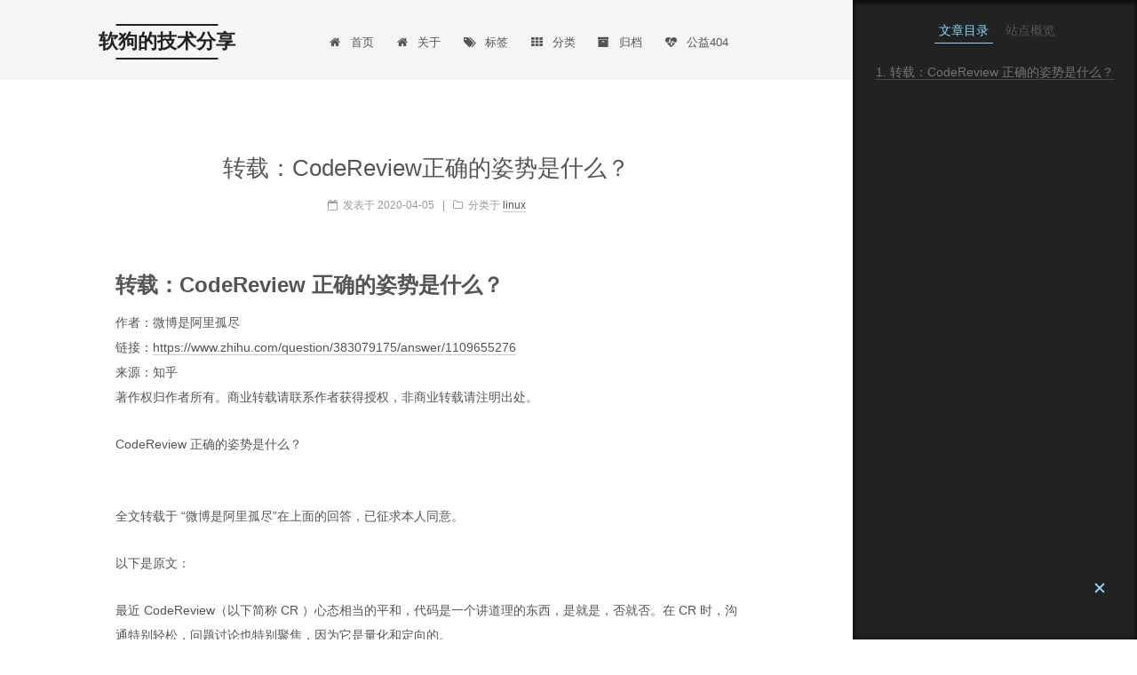

--- FILE ---
content_type: text/html
request_url: https://house-map.cn/2020/04/04/2020/code-review-right/
body_size: 39394
content:
<!DOCTYPE html>



  


<html class="theme-next mist use-motion" lang="zh-Hans">
<head><meta name="generator" content="Hexo 3.9.0">
  <meta charset="UTF-8">
<meta http-equiv="X-UA-Compatible" content="IE=edge">
<meta name="viewport" content="width=device-width, initial-scale=1, maximum-scale=1">
<meta name="theme-color" content="#222">









<meta http-equiv="Cache-Control" content="no-transform">
<meta http-equiv="Cache-Control" content="no-siteapp">
















  
  
  <link href="/lib/fancybox/source/jquery.fancybox.css?v=2.1.5" rel="stylesheet" type="text/css">







<link href="/lib/font-awesome/css/font-awesome.min.css?v=4.6.2" rel="stylesheet" type="text/css">

<link href="/css/main.css?v=5.1.4" rel="stylesheet" type="text/css">


  <link rel="apple-touch-icon" sizes="180x180" href="/images/apple-touch-icon-next.png?v=5.1.4">


  <link rel="icon" type="image/png" sizes="32x32" href="/images/favicon-32x32-next.png?v=5.1.4">


  <link rel="icon" type="image/png" sizes="16x16" href="/images/favicon-16x16-next.png?v=5.1.4">


  <link rel="mask-icon" href="/images/logo.svg?v=5.1.4" color="#222">





  <meta name="keywords" content="CodeReview,程序猿,">










<meta name="description" content="转载：CodeReview 正确的姿势是什么？作者：微博是阿里孤尽链接：https://www.zhihu.com/question/383079175/answer/1109655276来源：知乎著作权归作者所有。商业转载请联系作者获得授权，非商业转载请注明出处。 CodeReview 正确的姿势是什么？​ 全文转载于 “微博是阿里孤尽”在上面的回答，已征求本人同意。 以下是原文： 最近 Cod">
<meta name="keywords" content="CodeReview,程序猿">
<meta property="og:type" content="article">
<meta property="og:title" content="转载：CodeReview正确的姿势是什么？">
<meta property="og:url" content="http://codelover.link/2020/04/04/2020/code-review-right/index.html">
<meta property="og:site_name" content="软狗的技术分享">
<meta property="og:description" content="转载：CodeReview 正确的姿势是什么？作者：微博是阿里孤尽链接：https://www.zhihu.com/question/383079175/answer/1109655276来源：知乎著作权归作者所有。商业转载请联系作者获得授权，非商业转载请注明出处。 CodeReview 正确的姿势是什么？​ 全文转载于 “微博是阿里孤尽”在上面的回答，已征求本人同意。 以下是原文： 最近 Cod">
<meta property="og:locale" content="zh-Hans">
<meta property="og:updated_time" content="2021-09-14T02:27:13.639Z">
<meta name="twitter:card" content="summary">
<meta name="twitter:title" content="转载：CodeReview正确的姿势是什么？">
<meta name="twitter:description" content="转载：CodeReview 正确的姿势是什么？作者：微博是阿里孤尽链接：https://www.zhihu.com/question/383079175/answer/1109655276来源：知乎著作权归作者所有。商业转载请联系作者获得授权，非商业转载请注明出处。 CodeReview 正确的姿势是什么？​ 全文转载于 “微博是阿里孤尽”在上面的回答，已征求本人同意。 以下是原文： 最近 Cod">



<script type="text/javascript" id="hexo.configurations">
  var NexT = window.NexT || {};
  var CONFIG = {
    root: '/',
    scheme: 'Mist',
    version: '5.1.4',
    sidebar: {"position":"left","display":"post","offset":12,"b2t":false,"scrollpercent":false,"onmobile":false},
    fancybox: true,
    tabs: true,
    motion: {"enable":true,"async":false,"transition":{"post_block":"fadeIn","post_header":"slideDownIn","post_body":"slideDownIn","coll_header":"slideLeftIn","sidebar":"slideUpIn"}},
    duoshuo: {
      userId: '0',
      author: '博主'
    },
    algolia: {
      applicationID: '',
      apiKey: '',
      indexName: '',
      hits: {"per_page":10},
      labels: {"input_placeholder":"Search for Posts","hits_empty":"We didn't find any results for the search: ${query}","hits_stats":"${hits} results found in ${time} ms"}
    }
  };
</script>



  <link rel="canonical" href="http://codelover.link/2020/04/04/2020/code-review-right/">





  <title>转载：CodeReview正确的姿势是什么？ | 软狗的技术分享</title>
  








</head>

<body itemscope itemtype="http://schema.org/WebPage" lang="zh-Hans">

  
  
    
  

  <div class="container sidebar-position-left page-post-detail">
    <div class="headband"></div>

    <header id="header" class="header" itemscope itemtype="http://schema.org/WPHeader">
      <div class="header-inner"><div class="site-brand-wrapper">
  <div class="site-meta ">
    

    <div class="custom-logo-site-title">
      <a href="/" class="brand" rel="start">
        <span class="logo-line-before"><i></i></span>
        <span class="site-title">软狗的技术分享</span>
        <span class="logo-line-after"><i></i></span>
      </a>
    </div>
      
        <p class="site-subtitle"></p>
      
  </div>

  <div class="site-nav-toggle">
    <button>
      <span class="btn-bar"></span>
      <span class="btn-bar"></span>
      <span class="btn-bar"></span>
    </button>
  </div>
</div>

<nav class="site-nav">
  

  
    <ul id="menu" class="menu">
      
        
        <li class="menu-item menu-item-home">
          <a href="/" rel="section">
            
              <i class="menu-item-icon fa fa-fw fa-home"></i> <br>
            
            首页
          </a>
        </li>
      
        
        <li class="menu-item menu-item-about">
          <a href="/about/" rel="section">
            
              <i class="menu-item-icon fa fa-fw fa-home"></i> <br>
            
            关于
          </a>
        </li>
      
        
        <li class="menu-item menu-item-tags">
          <a href="/tags/" rel="section">
            
              <i class="menu-item-icon fa fa-fw fa-tags"></i> <br>
            
            标签
          </a>
        </li>
      
        
        <li class="menu-item menu-item-categories">
          <a href="/categories/" rel="section">
            
              <i class="menu-item-icon fa fa-fw fa-th"></i> <br>
            
            分类
          </a>
        </li>
      
        
        <li class="menu-item menu-item-archives">
          <a href="/archives/" rel="section">
            
              <i class="menu-item-icon fa fa-fw fa-archive"></i> <br>
            
            归档
          </a>
        </li>
      
        
        <li class="menu-item menu-item-commonweal">
          <a href="/404.html" rel="section">
            
              <i class="menu-item-icon fa fa-fw fa-heartbeat"></i> <br>
            
            公益404
          </a>
        </li>
      

      
    </ul>
  

  
</nav>


 </div>
    </header>

    <main id="main" class="main">
      <div class="main-inner">
        <div class="content-wrap">
          <div id="content" class="content">
            

  <div id="posts" class="posts-expand">
    

  

  
  
  

  <article class="post post-type-normal" itemscope itemtype="http://schema.org/Article">
  
  
  
  <div class="post-block">
    <link itemprop="mainEntityOfPage" href="http://codelover.link/2020/04/04/2020/code-review-right/">

    <span hidden itemprop="author" itemscope itemtype="http://schema.org/Person">
      <meta itemprop="name" content="李国宝">
      <meta itemprop="description" content>
      <meta itemprop="image" content="/images/avatar.gif">
    </span>

    <span hidden itemprop="publisher" itemscope itemtype="http://schema.org/Organization">
      <meta itemprop="name" content="软狗的技术分享">
    </span>

    
      <header class="post-header">

        
        
          <h1 class="post-title" itemprop="name headline">转载：CodeReview正确的姿势是什么？</h1>
        

        <div class="post-meta">
          <span class="post-time">
            
              <span class="post-meta-item-icon">
                <i class="fa fa-calendar-o"></i>
              </span>
              
                <span class="post-meta-item-text">发表于</span>
              
              <time title="创建于" itemprop="dateCreated datePublished" datetime="2020-04-04T16:00:00+00:00">
                2020-04-05
              </time>
            

            

            
          </span>

          
            <span class="post-category">
            
              <span class="post-meta-divider">|</span>
            
              <span class="post-meta-item-icon">
                <i class="fa fa-folder-o"></i>
              </span>
              
                <span class="post-meta-item-text">分类于</span>
              
              
                <span itemprop="about" itemscope itemtype="http://schema.org/Thing">
                  <a href="/categories/linux/" itemprop="url" rel="index">
                    <span itemprop="name">linux</span>
                  </a>
                </span>

                
                
              
            </span>
          

          
            
          

          
          

          

          

          

        </div>
      </header>
    

    
    
    
    <div class="post-body" itemprop="articleBody">

      
      

      
        <h1 id="转载：CodeReview-正确的姿势是什么？"><a href="#转载：CodeReview-正确的姿势是什么？" class="headerlink" title="转载：CodeReview 正确的姿势是什么？"></a>转载：CodeReview 正确的姿势是什么？</h1><p>作者：微博是阿里孤尽<br>链接：<a href="https://www.zhihu.com/question/383079175/answer/1109655276" target="_blank" rel="noopener">https://www.zhihu.com/question/383079175/answer/1109655276</a><br>来源：知乎<br>著作权归作者所有。商业转载请联系作者获得授权，非商业转载请注明出处。</p>
<p>CodeReview 正确的姿势是什么？<br>​</p>
<p>全文转载于 “微博是阿里孤尽”在上面的回答，已征求本人同意。</p>
<p>以下是原文：</p>
<p>最近 CodeReview（以下简称 CR ）心态相当的平和，代码是一个讲道理的东西，是就是，否就否。在 CR 时，沟通特别轻松，问题讨论也特别聚焦，因为它是量化和定向的。</p>
<p>CR 的过程不是恃强凌弱，也不是一言堂，大家看着代码，当作是一种灵魂的交流，那么每一次的 CR 也是同事间提升和谐度的一种方式。优良的 CR 传统可以体现团队温度，体现高年级同学传帮带的技术文化。平时，大家抬头看 PRD ，低头写代码，很少有时间静心气闲地交流一下业务流程、业务逻辑、业务未来扩展，在 CR 时，往往可以反复被讨论到。</p>
<p>一个人的能力不是体现在解决了问题上，也不是发现了问题，而是利用某种手段预知问题并解决问题。曾经有段代码，我觉得取反逻辑生涩难懂，反复修改之后，发现写代码的小伙伴是错误领会了业务意图。</p>
<p>提升技术质量、促进人才成长、培养技术情怀这些口号我们今天先放一边，聊聊最近 CR 的切身体会。CR 不是互相看天书，而是产生天天看书的感觉，每一段写得好，写得不好的代码都是一本书，好的代码希望见贤思齐，差的代码希望见不贤而内自省也。</p>
<p>总之， CR 是一种修行，也是一种自我积累，苦涩的是看到惨不忍堵的代码，心里说：我去！有意思的是看到优雅的代码，心里也说：我去！</p>
<h2 id="业务跑得这么快，没时间-Code-Review"><a href="#业务跑得这么快，没时间-Code-Review" class="headerlink" title="业务跑得这么快，没时间 Code Review"></a>业务跑得这么快，没时间 Code Review</h2><p>这是一个很大的谎言，不要为自己的丑代码找华丽的借口，没有时间好好 CR ，总有时间焦头烂额地处理故障和投诉。时间老人是公平的，我一直认为某个同学在工位上噼里啪啦打字，就是说明他干活快，通过团队打字比赛，发现其中 20% 在按 BACKSPACE 键。业务跑得快，代码写得快，可能写的是一堆没有营养甚至是有毒的代码。我们需要追求的是 CR 的效能，而不是逃避 CR 。CR 是一种修行，对于双方都是一样的收获，因为如果想象成一个摊派任务，抵触情绪总会油然而生。业务跑得快，也得两腿是健康的， CR 就是保证业务持续跑的快的一个小医生，不正常的业务节奏对公司的中长远发展肯定是弊大于利。</p>
<h2 id="代码是讲道理的"><a href="#代码是讲道理的" class="headerlink" title="代码是讲道理的"></a>代码是讲道理的</h2><p>我认为靠烧香来保佑代码不出问题时，保平安往往也是暂时的。优秀的代码，就是在小流量、单线程没有问题，在高流量、高并发时还是没有问题，你的限流，你的容灾，你的降级各种导弹防御系统一样自动打开并正确地发挥价值。很多人的思维觉得，代码只要在当前场景和逻辑上没有问题就行，那是因为夜路走得不够多，还没有碰到鬼。代码是讲道理的，就像有一个同学说&gt;=比&gt;更加慢，那只是我们的潜意识猜测，经过深达编译层的分析，发现两个指令几乎是完全一样。其实凭我们的想象，那也是一个位运算级别的操作，从左向右比，如果一处有 1 ，另一个没有 1 ，那么前者一定是更大。没有无缘无故的爱，没有无缘无故的恨，一切的故障总是代码的字里行间。我们需要做的，就是读懂她，用好她，写好她.。如果代码任性闯祸，只能是我们不懂代码的心思。</p>
<h2 id="每一行代码的存在是有意义的"><a href="#每一行代码的存在是有意义的" class="headerlink" title="每一行代码的存在是有意义的"></a>每一行代码的存在是有意义的</h2><p>更加严格地说，每一个字符的存在都应该是有意义的。如果某行代码的存在完全是可有可无的，这个时候，我们考虑过 JVM 的感受吗？凭白无故地要编译这些字节码，然后栈进栈出的忙活一阵子，然后告诉它，你的劳动是没有任何价值的。比如，Boolean assetFlag = Boolean.true ; 这里都已经明确地给给出来显示的初始值，可是在调用端，居然还有这样的判断：if ( assetFlag != null &amp;&amp; assetFlag == true) {…}，什么情况下为 null 值啊？另外参数在框架里已经做了值的判断，那么下边又是 n 行，对所有参数重新判断一遍，是对我们的代码有多少不自信，还是对框架不自信？每一行的代码，相当于生命，它的存在一定是有意义的，一定是能够被执行到并且能够为实际的业务负责的。</p>
<h2 id="我们比拼的不是代码行数"><a href="#我们比拼的不是代码行数" class="headerlink" title="我们比拼的不是代码行数"></a>我们比拼的不是代码行数</h2><p>在 Code Review 过程中，发现有些方法，重复用到一段逻辑，这段逻辑如果不抽取出来成为一个方法，未来的修改就成了一个必须多点全部修改的大坑，稍有不慎，容易遗漏。重复代码在提交行数上，似乎挺壮观的。如果在同样的效果上， 3 行代码能够实现功能的价值，就不应该用 4 行来实现。我们经常说晒出代码行数，并非是单纯地鼓励代码行数多，而是提倡大家去写代码，写优质的代码，优质的代码一定是少即是多的原则。代码的实现，不要像鲁迅先生说的一样：懒婆娘的裹脚布又臭又长。</p>
<h2 id="用户视角的成功与失败"><a href="#用户视角的成功与失败" class="headerlink" title="用户视角的成功与失败"></a>用户视角的成功与失败</h2><p>在交付时，调用服务失败，然后返回前台一个空列表，那么前端业务的展示是后台数据正常，这个人不拥有数据列表，这明明是对数据的一种曲解。所以，后台调用服务失败，就应该明确告诉前台，服务出错了，这个用户有没有数据。系统出错的信息给用户看，合适吗？不合适。前后端的用户交界面上，往往飞着两类信息：错误码、错误信息。这样够了吗？用户提示需要额外地再给出来，往往根据不同的错误码，有不同的用户提示，可能是一个多对多的关系。多个错误码，提示给用户的信息：请输入必填项。多个用户信息，可能也对应一个错误码。一般来说后台承包这三者的联动关系， json 串推送给前端时，前端拿来主义即可。</p>
<h2 id="有重复使用的量一定要找个地方集中隔离"><a href="#有重复使用的量一定要找个地方集中隔离" class="headerlink" title="有重复使用的量一定要找个地方集中隔离"></a>有重复使用的量一定要找个地方集中隔离</h2><p>不管是变量，还是常量，工具类，如果是多个地方同时用到，那么如果硬编码在代码或者沉淀在包里，未来一定是一个灾难。比如，一个组装 SQL 语句的代码，到处都是 “from” “where” “limit” ，都是这类语句直接写死在代码中，注意问题来了，这些单词前后都需要加空格。有时候在复制粘粘时，发现少了一个空格，出现的问题，往往是致命的。再比如，一个互相约定的分隔符 “###” ，定义在本类中 private String ，这明显是两个共同遵守的常量，单独定义的结果就是容易造成不匹配。隔离的目的是复用它，保护程序地正常运行，易于维护。</p>
<h2 id="单测没必要代码-Code-Review"><a href="#单测没必要代码-Code-Review" class="headerlink" title="单测没必要代码 Code Review"></a>单测没必要代码 Code Review</h2><p>单测有时候感觉像是阑尾，有或没有感觉都是无关紧急，这是错误的观点。单测感觉就是一个任务。你写单测了吗？写了。单测是否需要 MOCK ，是否进行边界值测试，是否用例覆盖到业务场景，这都也是 CR 的一部分。单测写得好， BUG 肯定少。</p>
<h2 id="需要调试来查找错误时，往往是一种对异常处理机制的侮辱"><a href="#需要调试来查找错误时，往往是一种对异常处理机制的侮辱" class="headerlink" title="需要调试来查找错误时，往往是一种对异常处理机制的侮辱"></a>需要调试来查找错误时，往往是一种对异常处理机制的侮辱</h2><p>良好的日志和异常机制，是不应该出现调试的。打日志和抛异常，一定要把上下文给出来，否则，等于在破坏命案现场，把后边处理问题的人，往歪路上带。别人传一个参数进来，发现是 null ，立马抛出来一个参数异常提示，然后也不返回哪一个参数是 null ，这在调用参数很多的情况下，简直就是字谜游戏一样。到底是抛异常，还是抛错误码？我不管抛什么，反正错了什么东西，都应该透明出来。到底是抛受检异常，还是非受检异常，我只想说，没有充足的理由，不要乱抛受检异常。异常抛出时，一定要自己消化干净，告诉别人说我的方法签名抛的是 AbcException ，实际运行中，代码某个地方直接抛出 EfgException ，这也是不负责任的。</p>
<h2 id="多个-return-的语句，概率高的一定先进行判定"><a href="#多个-return-的语句，概率高的一定先进行判定" class="headerlink" title="多个 return 的语句，概率高的一定先进行判定"></a>多个 return 的语句，概率高的一定先进行判定</h2><p>if(condition1) return; if(condition2) return; if(condition3) return ; 那么需要评估一下 condition1/2/3 出现概率的大小，概念大的在最前边，尽可能快地进行 return ，不需要进行后续无谓的匹配。不要总觉得计算机跑得快，不差这点蝇头小利的，这种思维，和《南辕北辙》里的寓义一样的吗？</p>
<h2 id="吝啬空行"><a href="#吝啬空行" class="headerlink" title="吝啬空行"></a>吝啬空行</h2><p>感觉空行是廉价的，到处乱扔是一种；另一种是感觉空行是昂贵的，舍不得用，这种情况更多见。50 行代码没有一个空行，就像英语 50 句话，没有任何标点符号一样。既然标点符号起到隔断和语义区分作用，我们的空行不是同一个道理吗？在以下情形：<br>1、在方法的 return、break、continue、这样断开性语句后必须是空行。<br>2、在不同语义块之间。<br>3、循环之前和之后一般有空行。另外，方法和类定义下方就不需要空行了吧。</p>
<h2 id="命名太随意"><a href="#命名太随意" class="headerlink" title="命名太随意"></a>命名太随意</h2><p>代码有两件事情比较头疼：命名和循环。人如其名，如果不是它干的活，名字却是一副道貌岸然，太容易把人带偏了，一个中国人如果取名叫赵 C，一个女孩子如果取名叫石敢当，第一印象生生地给扭曲了。英语不好的同学，要么用错英文单词，要么翻词典，整出一个专八的词汇，任何人都不认得这个单词，在 CR 时，还需要打开在线翻译时的命名，绝对不是好命名。当然如果在线翻译都翻不出来的时候，那更头疼。如果表意错误，那更要命。</p>
<h2 id="注释是电影的旁白"><a href="#注释是电影的旁白" class="headerlink" title="注释是电影的旁白"></a>注释是电影的旁白</h2><p>电影的旁白：1）信息量大。2）适时出现。就像 star war 里，开始的一段一样，如果不交代那些背景，可能进入正片是一脸懵逼的。在代码上不需要写正确的废话，名字取得好，自然是自解释的。在嵌套循环中，或者在复杂条件分支中，往往是需要讲明白的。另外，添加业务背景信息，以及执行频率，执行条件，甚至维护者注意点，都是注释的重要理由。识别到哪里要写注释，也是一个对业务的阅读能力，而不是代码阅读能力。</p>
<h2 id="满天飞的函数式编程好吗？"><a href="#满天飞的函数式编程好吗？" class="headerlink" title="满天飞的函数式编程好吗？"></a>满天飞的函数式编程好吗？</h2><p>不好。如果一个 stream 后边的调用超过 5 个，我觉得你是为了炫耀，因为别人不敢改这段代码，体现出来你的不可替代性。这种 10 行都是函数式编程的方式，就像让人在水里憋气超过 10 分钟不能换气一样难受，有点缺氧的感觉。</p>
<p>我们团队有一个优秀的 CR 习惯，</p>
<p>如果加入我们，请扫码：<br>​<br>alibaba.tupu360.com</p>
<h2 id="以下是我自己的回答，也贴一下。"><a href="#以下是我自己的回答，也贴一下。" class="headerlink" title="以下是我自己的回答，也贴一下。"></a>以下是我自己的回答，也贴一下。</h2><p>在我这里，</p>
<p>每一次 CodeReview 都是对自己和其他人的“精神”审问。</p>
<p>首先，确立原则“对事不对人”，</p>
<p>同理，对代码不对人。</p>
<p>用前阵子给某实习生 Review 的时候的评论举例吧。</p>
<p>样例一：接口返回值不符合约定的规范</p>
<p>Review 这个时候一般就说明一下具体的情况和建议。</p>
<p>同时我也鼓励对方能有其他的意见或者说法加入讨论。</p>
<p>样例二：语言特性下的某个基础用法可能存疑。</p>
<p>这种情况下，</p>
<p>一般我会提出疑问，</p>
<p>期待得到一个完备的答案。</p>
<p>样例三：实现逻辑不太合理、优雅</p>
<p>直接指明有更好的做法，</p>
<p>可以试试另一种思路。</p>
<p>如果对方有其他的思量，</p>
<p>非常欢迎。</p>
<p>样例四：某些场景下中断整个程序的实现</p>
<p>由某个不好的实现，</p>
<p>引出一些思考和讨论。</p>
<p>PS：</p>
<p>以上 Review 有自己的适用场景，</p>
<p>别追问，</p>
<p>再问就是我菜。</p>
<p>所以，</p>
<p>在我看来，</p>
<p>CodeReview 的正确姿势是：</p>
<p>对事不对人，</p>
<p>对思维方式不只对代码，</p>
<p>对场景适宜不对鸡蛋挑骨头。</p>
<p>最后，</p>
<p>尽量让团队和人都达到:</p>
<p>高效输出 + 优雅实践 + 按时下班 + 轻松从容应对复杂的世界。</p>
<p>以上。</p>
<p>谢谢。</p>

      
    </div>
    
    
    

    

    

    

    <footer class="post-footer">
      
        <div class="post-tags">
          
            <a href="/tags/CodeReview/" rel="tag"># CodeReview</a>
          
            <a href="/tags/程序猿/" rel="tag"># 程序猿</a>
          
        </div>
      

      
      
      

      
        <div class="post-nav">
          <div class="post-nav-next post-nav-item">
            
              <a href="/2019/08/30/2020/k8s-ing/" rel="next" title="你不可能搞不定腾讯云K8S的Service/Ingress">
                <i class="fa fa-chevron-left"></i> 你不可能搞不定腾讯云K8S的Service/Ingress
              </a>
            
          </div>

          <span class="post-nav-divider"></span>

          <div class="post-nav-prev post-nav-item">
            
              <a href="/2020/06/06/2020/DI_Load_Error/" rel="prev" title="一次依赖注入不慎引发的一连串事故">
                一次依赖注入不慎引发的一连串事故 <i class="fa fa-chevron-right"></i>
              </a>
            
          </div>
        </div>
      

      
      
    </footer>
  </div>
  
  
  
  </article>



    <div class="post-spread">
      
    </div>
    <div id="remark42"></div>
  </div>


          </div>
          


          

  



        </div>
        
          
  
  <div class="sidebar-toggle">
    <div class="sidebar-toggle-line-wrap">
      <span class="sidebar-toggle-line sidebar-toggle-line-first"></span>
      <span class="sidebar-toggle-line sidebar-toggle-line-middle"></span>
      <span class="sidebar-toggle-line sidebar-toggle-line-last"></span>
    </div>
  </div>

  <aside id="sidebar" class="sidebar">
    
    <div class="sidebar-inner">

      

      
        <ul class="sidebar-nav motion-element">
          <li class="sidebar-nav-toc sidebar-nav-active" data-target="post-toc-wrap">
            文章目录
          </li>
          <li class="sidebar-nav-overview" data-target="site-overview-wrap">
            站点概览
          </li>
        </ul>
      

      <section class="site-overview-wrap sidebar-panel">
        <div class="site-overview">
          <div class="site-author motion-element" itemprop="author" itemscope itemtype="http://schema.org/Person">
            
              <p class="site-author-name" itemprop="name">李国宝</p>
              <p class="site-description motion-element" itemprop="description">遇事不急，可问春雨。</p>
          </div>

          <nav class="site-state motion-element">

            
              <div class="site-state-item site-state-posts">
              
                <a href="/archives/">
              
                  <span class="site-state-item-count">70</span>
                  <span class="site-state-item-name">日志</span>
                </a>
              </div>
            

            
              
              
              <div class="site-state-item site-state-categories">
                <a href="/categories/index.html">
                  <span class="site-state-item-count">25</span>
                  <span class="site-state-item-name">分类</span>
                </a>
              </div>
            

            
              
              
              <div class="site-state-item site-state-tags">
                <a href="/tags/index.html">
                  <span class="site-state-item-count">82</span>
                  <span class="site-state-item-name">标签</span>
                </a>
              </div>
            

          </nav>

          

          
            <div class="links-of-author motion-element">
                
                  <span class="links-of-author-item">
                    <a href="https://github.com/liguobao" target="_blank" title="GitHub">
                      
                        <i class="fa fa-fw fa-github"></i>GitHub</a>
                  </span>
                
                  <span class="links-of-author-item">
                    <a href="mailto:codelover@qq.com" target="_blank" title="E-Mail">
                      
                        <i class="fa fa-fw fa-envelope"></i>E-Mail</a>
                  </span>
                
                  <span class="links-of-author-item">
                    <a href="https://https://www.zhihu.com/people/codelover" target="_blank" title="知乎">
                      
                        <i class="fa fa-fw fa-globe"></i>知乎</a>
                  </span>
                
            </div>
          

          
          

          
          
            <div class="links-of-blogroll motion-element links-of-blogroll-block">
              <div class="links-of-blogroll-title">
                <i class="fa  fa-fw fa-link"></i>
                友情链接
              </div>
              <ul class="links-of-blogroll-list">
                
                  <li class="links-of-blogroll-item">
                    <a href="https://house-map.cn/" title="地图搜租房" target="_blank">地图搜租房</a>
                  </li>
                
                  <li class="links-of-blogroll-item">
                    <a href="https://codesky.me/" title="CodeSky 代码之空" target="_blank">CodeSky 代码之空</a>
                  </li>
                
                  <li class="links-of-blogroll-item">
                    <a href="http://www.1234.sh/" title="あまみや ゆうこ" target="_blank">あまみや ゆうこ</a>
                  </li>
                
              </ul>
            </div>
          

          
        </div>
      </section>

      
      <!--noindex-->
        <section class="post-toc-wrap motion-element sidebar-panel sidebar-panel-active">
          <div class="post-toc">

            
              
            

            
              <div class="post-toc-content"><ol class="nav"><li class="nav-item nav-level-1"><a class="nav-link" href="#转载：CodeReview-正确的姿势是什么？"><span class="nav-number">1.</span> <span class="nav-text">转载：CodeReview 正确的姿势是什么？</span></a><ol class="nav-child"><li class="nav-item nav-level-2"><a class="nav-link" href="#业务跑得这么快，没时间-Code-Review"><span class="nav-number">1.1.</span> <span class="nav-text">业务跑得这么快，没时间 Code Review</span></a></li><li class="nav-item nav-level-2"><a class="nav-link" href="#代码是讲道理的"><span class="nav-number">1.2.</span> <span class="nav-text">代码是讲道理的</span></a></li><li class="nav-item nav-level-2"><a class="nav-link" href="#每一行代码的存在是有意义的"><span class="nav-number">1.3.</span> <span class="nav-text">每一行代码的存在是有意义的</span></a></li><li class="nav-item nav-level-2"><a class="nav-link" href="#我们比拼的不是代码行数"><span class="nav-number">1.4.</span> <span class="nav-text">我们比拼的不是代码行数</span></a></li><li class="nav-item nav-level-2"><a class="nav-link" href="#用户视角的成功与失败"><span class="nav-number">1.5.</span> <span class="nav-text">用户视角的成功与失败</span></a></li><li class="nav-item nav-level-2"><a class="nav-link" href="#有重复使用的量一定要找个地方集中隔离"><span class="nav-number">1.6.</span> <span class="nav-text">有重复使用的量一定要找个地方集中隔离</span></a></li><li class="nav-item nav-level-2"><a class="nav-link" href="#单测没必要代码-Code-Review"><span class="nav-number">1.7.</span> <span class="nav-text">单测没必要代码 Code Review</span></a></li><li class="nav-item nav-level-2"><a class="nav-link" href="#需要调试来查找错误时，往往是一种对异常处理机制的侮辱"><span class="nav-number">1.8.</span> <span class="nav-text">需要调试来查找错误时，往往是一种对异常处理机制的侮辱</span></a></li><li class="nav-item nav-level-2"><a class="nav-link" href="#多个-return-的语句，概率高的一定先进行判定"><span class="nav-number">1.9.</span> <span class="nav-text">多个 return 的语句，概率高的一定先进行判定</span></a></li><li class="nav-item nav-level-2"><a class="nav-link" href="#吝啬空行"><span class="nav-number">1.10.</span> <span class="nav-text">吝啬空行</span></a></li><li class="nav-item nav-level-2"><a class="nav-link" href="#命名太随意"><span class="nav-number">1.11.</span> <span class="nav-text">命名太随意</span></a></li><li class="nav-item nav-level-2"><a class="nav-link" href="#注释是电影的旁白"><span class="nav-number">1.12.</span> <span class="nav-text">注释是电影的旁白</span></a></li><li class="nav-item nav-level-2"><a class="nav-link" href="#满天飞的函数式编程好吗？"><span class="nav-number">1.13.</span> <span class="nav-text">满天飞的函数式编程好吗？</span></a></li><li class="nav-item nav-level-2"><a class="nav-link" href="#以下是我自己的回答，也贴一下。"><span class="nav-number">1.14.</span> <span class="nav-text">以下是我自己的回答，也贴一下。</span></a></li></ol></li></ol></div>
            

          </div>
        </section>
      <!--/noindex-->
      

      

    </div>
  </aside>


        
      </div>
    </main>

    <footer id="footer" class="footer">
      <div class="footer-inner">
        <div class="copyright">&copy; 2015 &mdash; <span itemprop="copyrightYear">2024</span>
  <span class="with-love">
    <i class="fa fa-user"></i>
  </span>
  <span class="author" itemprop="copyrightHolder">李国宝</span>

  
</div>


  <div class="powered-by">由 <a class="theme-link" target="_blank" href="https://hexo.io">Hexo</a> 强力驱动</div>



  <span class="post-meta-divider">|</span>


<div class="BbeiAn-info">
   	粤ICP备 -
    <a target="_blank" href="https://beian.miit.gov.cn" style="color:#f0d784" rel="nofollow">18145970号-1</a> <!--a标签中增加nofollow属性，避免爬虫出站。-->|
	<a target="_blank" href="https://beian.miit.gov.cn" style="color:#f0d784;text-decoration:none;padding-left:30px;background:url(https://s1.ax1x.com/2018/09/29/ilmwIH.png) no-repeat left center" rel="nofollow">粤ICP备18145970号-1</a>	  <!--这里将图标作为了背景，以使得能和后面的文字在同一行-->
</div>


  <div class="theme-info">主题 &mdash; <a class="theme-link" target="_blank" href="https://github.com/iissnan/hexo-theme-next">NexT.Mist</a> v5.1.4</div>




        







        
      </div>
    </footer>

    
      <div class="back-to-top">
        <i class="fa fa-arrow-up"></i>
        
      </div>
    

    

  </div>

  

<script type="text/javascript">
  if (Object.prototype.toString.call(window.Promise) !== '[object Function]') {
    window.Promise = null;
  }
</script>









  












  
  
    <script type="text/javascript" src="/lib/jquery/index.js?v=2.1.3"></script>
  

  
  
    <script type="text/javascript" src="/lib/fastclick/lib/fastclick.min.js?v=1.0.6"></script>
  

  
  
    <script type="text/javascript" src="/lib/jquery_lazyload/jquery.lazyload.js?v=1.9.7"></script>
  

  
  
    <script type="text/javascript" src="/lib/velocity/velocity.min.js?v=1.2.1"></script>
  

  
  
    <script type="text/javascript" src="/lib/velocity/velocity.ui.min.js?v=1.2.1"></script>
  

  
  
    <script type="text/javascript" src="/lib/fancybox/source/jquery.fancybox.pack.js?v=2.1.5"></script>
  


  


  <script type="text/javascript" src="/js/src/utils.js?v=5.1.4"></script>

  <script type="text/javascript" src="/js/src/motion.js?v=5.1.4"></script>



  
  

  
  <script type="text/javascript" src="/js/src/scrollspy.js?v=5.1.4"></script>
<script type="text/javascript" src="/js/src/post-details.js?v=5.1.4"></script>



  


  <script type="text/javascript" src="/js/src/bootstrap.js?v=5.1.4"></script>



  <script>
  var remark_config = {
    host: "http://49.235.190.79:42222", // hostname of remark server, same as REMARK_URL in backend config, e.g. "https://demo.remark42.com"
    site_id: 'remark42-lgb',
    components: ['embed'], // optional param; which components to load. default to ["embed"]
                           // to load all components define components as ['embed', 'last-comments', 'counter']
                           // available component are:
                           //     - 'embed': basic comments widget
                           //     - 'last-comments': last comments widget, see `Last Comments` section below
                           //     - 'counter': counter widget, see `Counter` section below
    url: window.location.origin + window.location.pathname, // optional param; if it isn't defined
                     // `window.location.origin + window.location.pathname` will be used,
                     //
                     // Note that if you use query parameters as significant part of url
                     // (the one that actually changes content on page)
                     // you will have to configure url manually to keep query params, as
                     // `window.location.origin + window.location.pathname` doesn't contain query params and
                     // hash. For example default url for `https://example/com/example-post?id=1#hash`
                     // would be `https://example/com/example-post`.
                     //
                     // The problem with query params is that they often contain useless params added by
                     // various trackers (utm params) and doesn't have defined order, so Remark treats differently
                     // all this examples:
                     // https://example.com/?postid=1&date=2007-02-11
                     // https://example.com/?date=2007-02-11&postid=1
                     // https://example.com/?date=2007-02-11&postid=1&utm_source=google
                     //
                     // If you deal with query parameters make sure you pass only significant part of it
                     // in well defined order
    max_shown_comments: 10, // optional param; if it isn't defined default value (15) will be used
    theme: 'dark', // optional param; if it isn't defined default value ('light') will be used
    page_title: 'Moving to Remark42', // optional param; if it isn't defined `document.title` will be used
    locale: 'en' // set up locale and language, if it isn't defined default value ('en') will be used
  };

  (function(c) {
    for(var i = 0; i < c.length; i++){
      var d = document, s = d.createElement('script');
      s.src = remark_config.host + '/web/' +c[i] +'.js';
      s.defer = true;
      (d.head || d.body).appendChild(s);
    }
  })(remark_config.components || ['embed']);
</script>

  


  




	





  





  












  





  

  

  

  
  

  

  

  

</body>
</html>


--- FILE ---
content_type: application/javascript
request_url: https://house-map.cn/js/src/post-details.js?v=5.1.4
body_size: 3023
content:
/* global NexT: true */

$(document).ready(function () {

  initScrollSpy();

  function initScrollSpy () {
    var tocSelector = '.post-toc';
    var $tocElement = $(tocSelector);
    var activeCurrentSelector = '.active-current';

    $tocElement
      .on('activate.bs.scrollspy', function () {
        var $currentActiveElement = $(tocSelector + ' .active').last();

        removeCurrentActiveClass();
        $currentActiveElement.addClass('active-current');

        // Scrolling to center active TOC element if TOC content is taller then viewport.
        $tocElement.scrollTop($currentActiveElement.offset().top - $tocElement.offset().top + $tocElement.scrollTop() - ($tocElement.height() / 2));
      })
      .on('clear.bs.scrollspy', removeCurrentActiveClass);

    $('body').scrollspy({ target: tocSelector });

    function removeCurrentActiveClass () {
      $(tocSelector + ' ' + activeCurrentSelector)
        .removeClass(activeCurrentSelector.substring(1));
    }
  }

});

$(document).ready(function () {
  var html = $('html');
  var TAB_ANIMATE_DURATION = 200;
  var hasVelocity = $.isFunction(html.velocity);

  $('.sidebar-nav li').on('click', function () {
    var item = $(this);
    var activeTabClassName = 'sidebar-nav-active';
    var activePanelClassName = 'sidebar-panel-active';
    if (item.hasClass(activeTabClassName)) {
      return;
    }

    var currentTarget = $('.' + activePanelClassName);
    var target = $('.' + item.data('target'));

    hasVelocity ?
      currentTarget.velocity('transition.slideUpOut', TAB_ANIMATE_DURATION, function () {
        target
          .velocity('stop')
          .velocity('transition.slideDownIn', TAB_ANIMATE_DURATION)
          .addClass(activePanelClassName);
      }) :
      currentTarget.animate({ opacity: 0 }, TAB_ANIMATE_DURATION, function () {
        currentTarget.hide();
        target
          .stop()
          .css({'opacity': 0, 'display': 'block'})
          .animate({ opacity: 1 }, TAB_ANIMATE_DURATION, function () {
            currentTarget.removeClass(activePanelClassName);
            target.addClass(activePanelClassName);
          });
      });

    item.siblings().removeClass(activeTabClassName);
    item.addClass(activeTabClassName);
  });

  // TOC item animation navigate & prevent #item selector in adress bar.
  $('.post-toc a').on('click', function (e) {
    e.preventDefault();
    var targetSelector = NexT.utils.escapeSelector(this.getAttribute('href'));
    var offset = $(targetSelector).offset().top;

    hasVelocity ?
      html.velocity('stop').velocity('scroll', {
        offset: offset  + 'px',
        mobileHA: false
      }) :
      $('html, body').stop().animate({
        scrollTop: offset
      }, 500);
  });

  // Expand sidebar on post detail page by default, when post has a toc.
  var $tocContent = $('.post-toc-content');
  var isSidebarCouldDisplay = CONFIG.sidebar.display === 'post' ||
      CONFIG.sidebar.display === 'always';
  var hasTOC = $tocContent.length > 0 && $tocContent.html().trim().length > 0;
  if (isSidebarCouldDisplay && hasTOC) {
    CONFIG.motion.enable ?
      (NexT.motion.middleWares.sidebar = function () {
          NexT.utils.displaySidebar();
      }) : NexT.utils.displaySidebar();
  }
});


--- FILE ---
content_type: application/javascript
request_url: https://house-map.cn/js/src/bootstrap.js?v=5.1.4
body_size: 1225
content:
/* global NexT: true */

$(document).ready(function () {

  $(document).trigger('bootstrap:before');

  NexT.utils.isMobile() && window.FastClick.attach(document.body);

  NexT.utils.lazyLoadPostsImages();

  NexT.utils.registerESCKeyEvent();

  NexT.utils.registerBackToTop();

  // Mobile top menu bar.
  $('.site-nav-toggle button').on('click', function () {
    var $siteNav = $('.site-nav');
    var ON_CLASS_NAME = 'site-nav-on';
    var isSiteNavOn = $siteNav.hasClass(ON_CLASS_NAME);
    var animateAction = isSiteNavOn ? 'slideUp' : 'slideDown';
    var animateCallback = isSiteNavOn ? 'removeClass' : 'addClass';

    $siteNav.stop()[animateAction]('fast', function () {
      $siteNav[animateCallback](ON_CLASS_NAME);
    });
  });

  /**
   * Register JS handlers by condition option.
   * Need to add config option in Front-End at 'layout/_partials/head.swig' file.
   */
  CONFIG.fancybox && NexT.utils.wrapImageWithFancyBox();
  CONFIG.tabs && NexT.utils.registerTabsTag();

  NexT.utils.embeddedVideoTransformer();
  NexT.utils.addActiveClassToMenuItem();


  // Define Motion Sequence.
  NexT.motion.integrator
    .add(NexT.motion.middleWares.logo)
    .add(NexT.motion.middleWares.menu)
    .add(NexT.motion.middleWares.postList)
    .add(NexT.motion.middleWares.sidebar);

  $(document).trigger('motion:before');

  // Bootstrap Motion.
  CONFIG.motion.enable && NexT.motion.integrator.bootstrap();

  $(document).trigger('bootstrap:after');
});
